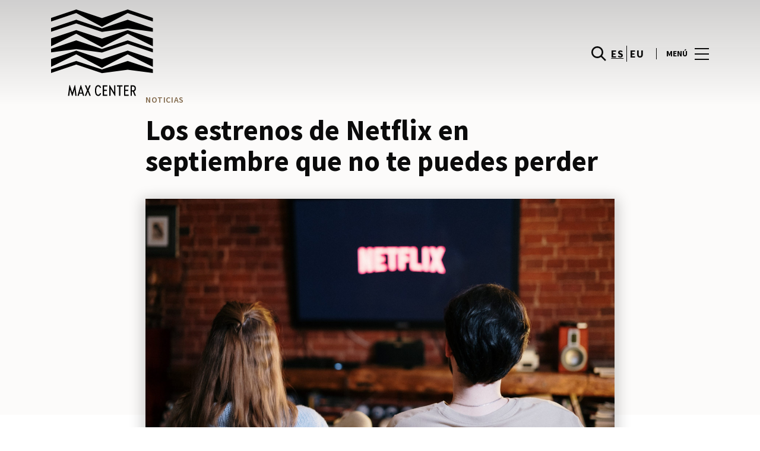

--- FILE ---
content_type: text/html; charset=UTF-8
request_url: https://www.maxcenter.com/lifestyle/blog-moda-noticias/los-estrenos-de-netflix-en-septiembre-que-no-te-puedes-perder/
body_size: 1841
content:
<!DOCTYPE html>
<html lang="en">
<head>
    <meta charset="utf-8">
    <meta name="viewport" content="width=device-width, initial-scale=1">
    <title></title>
    <style>
        body {
            font-family: "Arial";
        }
    </style>
    <script type="text/javascript">
    window.awsWafCookieDomainList = [];
    window.gokuProps = {
"key":"AQIDAHjcYu/GjX+QlghicBgQ/7bFaQZ+m5FKCMDnO+vTbNg96AEO9gbUdnuqRleedIFveoKBAAAAfjB8BgkqhkiG9w0BBwagbzBtAgEAMGgGCSqGSIb3DQEHATAeBglghkgBZQMEAS4wEQQMXCicb+XDQ2DOsA5iAgEQgDtOOjvqzKqZUOOF66YElXu3pyocg5gVC0/BC8tD+g1jRYn/JwfrKMBS9Rb8m+RPFq76YP0B8+1diFDu+g==",
          "iv":"D549qQCupgAABO+B",
          "context":"AiluASQ8afOYa4+FAqUr7xGQIFgwCGDo7W8/zm467fexJwUUDCn39Y62Anz96YXoAkhBVR71KgRuvZiC7tSSjqdv7ap7GwVKq00bqOFWdiCeyHJUuVzR7e7PdW/huICsSzva9qUsUoY5WIFVnM6o9Mp5VDEiOcJOWipULPec9bkL24A8kpdz0RjV9HGzGVZH2zQx2r1g8v2Cj0VzxbsDo9MQKfj6sGi6H2gcGfsfLFZ9OrXOPjydN/qy4UhKoXeXz3pVDDBSzq7GBEa3bW6QmfapvgJFJh1j5osENDdzOd62KNl7440pSyChfmYSPybx6xeWlqO1Ptb1vZWDqWZ1yw4OnZ+msvtSVanRJceX4XeRUSHnijuXoq5TMkFU0w=="
};
    </script>
    <script src="https://23073214e99f.82e16d3f.us-east-2.token.awswaf.com/23073214e99f/578fac5a6db9/e919c41c1779/challenge.js"></script>
</head>
<body>
    <div id="challenge-container"></div>
    <script type="text/javascript">
        AwsWafIntegration.saveReferrer();
        AwsWafIntegration.checkForceRefresh().then((forceRefresh) => {
            if (forceRefresh) {
                AwsWafIntegration.forceRefreshToken().then(() => {
                    window.location.reload(true);
                });
            } else {
                AwsWafIntegration.getToken().then(() => {
                    window.location.reload(true);
                });
            }
        });
    </script>
    <noscript>
        <h1>JavaScript is disabled</h1>
        In order to continue, we need to verify that you're not a robot.
        This requires JavaScript. Enable JavaScript and then reload the page.
    </noscript>
</body>
</html>

--- FILE ---
content_type: text/html; charset=UTF-8
request_url: https://www.maxcenter.com/lifestyle/blog-moda-noticias/los-estrenos-de-netflix-en-septiembre-que-no-te-puedes-perder/
body_size: 16125
content:
<!DOCTYPE html>
<html lang="es-ES">
	<head>
		<meta charset="UTF-8">
		<!-- <meta name="viewport" content="width=device-width, initial-scale=1.0, maximum-scale=1.0, user-scalable=no"> -->
		<meta name="viewport" content="width=device-width, initial-scale=1">

		<meta name='robots' content='index, follow, max-image-preview:large, max-snippet:-1, max-video-preview:-1' />
	<style>img:is([sizes="auto" i], [sizes^="auto," i]) { contain-intrinsic-size: 3000px 1500px }</style>
	
	<!-- This site is optimized with the Yoast SEO plugin v26.2 - https://yoast.com/wordpress/plugins/seo/ -->
	<title>Los estrenos de Netflix en septiembre que no te puedes perder | MaxCenter</title>
	<link rel="canonical" href="https://www.maxcenter.com/lifestyle/blog-moda-noticias/los-estrenos-de-netflix-en-septiembre-que-no-te-puedes-perder/" />
	<meta property="og:locale" content="es_ES" />
	<meta property="og:type" content="article" />
	<meta property="og:title" content="Los estrenos de Netflix en septiembre que no te puedes perder | MaxCenter" />
	<meta property="og:description" content="Los domingos están hechos para disfrutar en Max Ocio y descansar. Ha sido una semana agotadora, en la que muchos..." />
	<meta property="og:url" content="https://www.maxcenter.com/lifestyle/blog-moda-noticias/los-estrenos-de-netflix-en-septiembre-que-no-te-puedes-perder/" />
	<meta property="og:site_name" content="MaxCenter" />
	<meta property="og:image" content="https://www.maxcenter.com/wp-content/uploads/sites/31/2022/09/pexels-cottonbro-4009401-copia-scaled.jpg" />
	<meta property="og:image:width" content="2560" />
	<meta property="og:image:height" content="1707" />
	<meta property="og:image:type" content="image/jpeg" />
	<meta name="twitter:card" content="summary_large_image" />
	<meta name="twitter:label1" content="Est. reading time" />
	<meta name="twitter:data1" content="2 minutos" />
	<script type="application/ld+json" class="yoast-schema-graph">{"@context":"https://schema.org","@graph":[{"@type":"WebPage","@id":"https://www.maxcenter.com/lifestyle/blog-moda-noticias/los-estrenos-de-netflix-en-septiembre-que-no-te-puedes-perder/","url":"https://www.maxcenter.com/lifestyle/blog-moda-noticias/los-estrenos-de-netflix-en-septiembre-que-no-te-puedes-perder/","name":"Los estrenos de Netflix en septiembre que no te puedes perder | MaxCenter","isPartOf":{"@id":"https://www.maxcenter.com/#website"},"primaryImageOfPage":{"@id":"https://www.maxcenter.com/lifestyle/blog-moda-noticias/los-estrenos-de-netflix-en-septiembre-que-no-te-puedes-perder/#primaryimage"},"image":{"@id":"https://www.maxcenter.com/lifestyle/blog-moda-noticias/los-estrenos-de-netflix-en-septiembre-que-no-te-puedes-perder/#primaryimage"},"thumbnailUrl":"https://www.maxcenter.com/wp-content/uploads/sites/31/2022/09/pexels-cottonbro-4009401-copia-scaled.jpg","datePublished":"2022-09-04T15:06:05+00:00","breadcrumb":{"@id":"https://www.maxcenter.com/lifestyle/blog-moda-noticias/los-estrenos-de-netflix-en-septiembre-que-no-te-puedes-perder/#breadcrumb"},"inLanguage":"es","potentialAction":[{"@type":"ReadAction","target":["https://www.maxcenter.com/lifestyle/blog-moda-noticias/los-estrenos-de-netflix-en-septiembre-que-no-te-puedes-perder/"]}]},{"@type":"ImageObject","inLanguage":"es","@id":"https://www.maxcenter.com/lifestyle/blog-moda-noticias/los-estrenos-de-netflix-en-septiembre-que-no-te-puedes-perder/#primaryimage","url":"https://www.maxcenter.com/wp-content/uploads/sites/31/2022/09/pexels-cottonbro-4009401-copia-scaled.jpg","contentUrl":"https://www.maxcenter.com/wp-content/uploads/sites/31/2022/09/pexels-cottonbro-4009401-copia-scaled.jpg","width":2560,"height":1707,"caption":"Netflix"},{"@type":"BreadcrumbList","@id":"https://www.maxcenter.com/lifestyle/blog-moda-noticias/los-estrenos-de-netflix-en-septiembre-que-no-te-puedes-perder/#breadcrumb","itemListElement":[{"@type":"ListItem","position":1,"name":"Home","item":"https://www.maxcenter.com/"},{"@type":"ListItem","position":2,"name":"Calendar Articles","item":"https://www.maxcenter.com/lifestyle/blog-moda-noticias/"},{"@type":"ListItem","position":3,"name":"Los estrenos de Netflix en septiembre que no te puedes perder"}]},{"@type":"WebSite","@id":"https://www.maxcenter.com/#website","url":"https://www.maxcenter.com/","name":"MaxCenter","description":"","potentialAction":[{"@type":"SearchAction","target":{"@type":"EntryPoint","urlTemplate":"https://www.maxcenter.com/?s={search_term_string}"},"query-input":{"@type":"PropertyValueSpecification","valueRequired":true,"valueName":"search_term_string"}}],"inLanguage":"es"}]}</script>
	<!-- / Yoast SEO plugin. -->


<link rel='dns-prefetch' href='//www.google.com' />
<link rel='dns-prefetch' href='//cdnjs.cloudflare.com' />
<link rel="alternate" type="application/rss+xml" title="MaxCenter &raquo; Feed" href="https://www.maxcenter.com/feed/" />
<link rel="alternate" type="application/rss+xml" title="MaxCenter &raquo; Feed de los comentarios" href="https://www.maxcenter.com/comments/feed/" />
<link rel='stylesheet' id='sbi_styles-css' href='https://www.maxcenter.com/wp-content/plugins/instagram-feed-pro/css/sbi-styles.min.css?ver=6.4' type='text/css' media='all' />
<link rel='stylesheet' id='wp-block-library-css' href='https://www.maxcenter.com/wp-includes/css/dist/block-library/style.min.css?ver=6.8.3' type='text/css' media='all' />
<style id='classic-theme-styles-inline-css' type='text/css'>
/*! This file is auto-generated */
.wp-block-button__link{color:#fff;background-color:#32373c;border-radius:9999px;box-shadow:none;text-decoration:none;padding:calc(.667em + 2px) calc(1.333em + 2px);font-size:1.125em}.wp-block-file__button{background:#32373c;color:#fff;text-decoration:none}
</style>
<style id='global-styles-inline-css' type='text/css'>
:root{--wp--preset--aspect-ratio--square: 1;--wp--preset--aspect-ratio--4-3: 4/3;--wp--preset--aspect-ratio--3-4: 3/4;--wp--preset--aspect-ratio--3-2: 3/2;--wp--preset--aspect-ratio--2-3: 2/3;--wp--preset--aspect-ratio--16-9: 16/9;--wp--preset--aspect-ratio--9-16: 9/16;--wp--preset--color--black: #000000;--wp--preset--color--cyan-bluish-gray: #abb8c3;--wp--preset--color--white: #ffffff;--wp--preset--color--pale-pink: #f78da7;--wp--preset--color--vivid-red: #cf2e2e;--wp--preset--color--luminous-vivid-orange: #ff6900;--wp--preset--color--luminous-vivid-amber: #fcb900;--wp--preset--color--light-green-cyan: #7bdcb5;--wp--preset--color--vivid-green-cyan: #00d084;--wp--preset--color--pale-cyan-blue: #8ed1fc;--wp--preset--color--vivid-cyan-blue: #0693e3;--wp--preset--color--vivid-purple: #9b51e0;--wp--preset--gradient--vivid-cyan-blue-to-vivid-purple: linear-gradient(135deg,rgba(6,147,227,1) 0%,rgb(155,81,224) 100%);--wp--preset--gradient--light-green-cyan-to-vivid-green-cyan: linear-gradient(135deg,rgb(122,220,180) 0%,rgb(0,208,130) 100%);--wp--preset--gradient--luminous-vivid-amber-to-luminous-vivid-orange: linear-gradient(135deg,rgba(252,185,0,1) 0%,rgba(255,105,0,1) 100%);--wp--preset--gradient--luminous-vivid-orange-to-vivid-red: linear-gradient(135deg,rgba(255,105,0,1) 0%,rgb(207,46,46) 100%);--wp--preset--gradient--very-light-gray-to-cyan-bluish-gray: linear-gradient(135deg,rgb(238,238,238) 0%,rgb(169,184,195) 100%);--wp--preset--gradient--cool-to-warm-spectrum: linear-gradient(135deg,rgb(74,234,220) 0%,rgb(151,120,209) 20%,rgb(207,42,186) 40%,rgb(238,44,130) 60%,rgb(251,105,98) 80%,rgb(254,248,76) 100%);--wp--preset--gradient--blush-light-purple: linear-gradient(135deg,rgb(255,206,236) 0%,rgb(152,150,240) 100%);--wp--preset--gradient--blush-bordeaux: linear-gradient(135deg,rgb(254,205,165) 0%,rgb(254,45,45) 50%,rgb(107,0,62) 100%);--wp--preset--gradient--luminous-dusk: linear-gradient(135deg,rgb(255,203,112) 0%,rgb(199,81,192) 50%,rgb(65,88,208) 100%);--wp--preset--gradient--pale-ocean: linear-gradient(135deg,rgb(255,245,203) 0%,rgb(182,227,212) 50%,rgb(51,167,181) 100%);--wp--preset--gradient--electric-grass: linear-gradient(135deg,rgb(202,248,128) 0%,rgb(113,206,126) 100%);--wp--preset--gradient--midnight: linear-gradient(135deg,rgb(2,3,129) 0%,rgb(40,116,252) 100%);--wp--preset--font-size--small: 13px;--wp--preset--font-size--medium: 20px;--wp--preset--font-size--large: 36px;--wp--preset--font-size--x-large: 42px;--wp--preset--spacing--20: 0.44rem;--wp--preset--spacing--30: 0.67rem;--wp--preset--spacing--40: 1rem;--wp--preset--spacing--50: 1.5rem;--wp--preset--spacing--60: 2.25rem;--wp--preset--spacing--70: 3.38rem;--wp--preset--spacing--80: 5.06rem;--wp--preset--shadow--natural: 6px 6px 9px rgba(0, 0, 0, 0.2);--wp--preset--shadow--deep: 12px 12px 50px rgba(0, 0, 0, 0.4);--wp--preset--shadow--sharp: 6px 6px 0px rgba(0, 0, 0, 0.2);--wp--preset--shadow--outlined: 6px 6px 0px -3px rgba(255, 255, 255, 1), 6px 6px rgba(0, 0, 0, 1);--wp--preset--shadow--crisp: 6px 6px 0px rgba(0, 0, 0, 1);}:where(.is-layout-flex){gap: 0.5em;}:where(.is-layout-grid){gap: 0.5em;}body .is-layout-flex{display: flex;}.is-layout-flex{flex-wrap: wrap;align-items: center;}.is-layout-flex > :is(*, div){margin: 0;}body .is-layout-grid{display: grid;}.is-layout-grid > :is(*, div){margin: 0;}:where(.wp-block-columns.is-layout-flex){gap: 2em;}:where(.wp-block-columns.is-layout-grid){gap: 2em;}:where(.wp-block-post-template.is-layout-flex){gap: 1.25em;}:where(.wp-block-post-template.is-layout-grid){gap: 1.25em;}.has-black-color{color: var(--wp--preset--color--black) !important;}.has-cyan-bluish-gray-color{color: var(--wp--preset--color--cyan-bluish-gray) !important;}.has-white-color{color: var(--wp--preset--color--white) !important;}.has-pale-pink-color{color: var(--wp--preset--color--pale-pink) !important;}.has-vivid-red-color{color: var(--wp--preset--color--vivid-red) !important;}.has-luminous-vivid-orange-color{color: var(--wp--preset--color--luminous-vivid-orange) !important;}.has-luminous-vivid-amber-color{color: var(--wp--preset--color--luminous-vivid-amber) !important;}.has-light-green-cyan-color{color: var(--wp--preset--color--light-green-cyan) !important;}.has-vivid-green-cyan-color{color: var(--wp--preset--color--vivid-green-cyan) !important;}.has-pale-cyan-blue-color{color: var(--wp--preset--color--pale-cyan-blue) !important;}.has-vivid-cyan-blue-color{color: var(--wp--preset--color--vivid-cyan-blue) !important;}.has-vivid-purple-color{color: var(--wp--preset--color--vivid-purple) !important;}.has-black-background-color{background-color: var(--wp--preset--color--black) !important;}.has-cyan-bluish-gray-background-color{background-color: var(--wp--preset--color--cyan-bluish-gray) !important;}.has-white-background-color{background-color: var(--wp--preset--color--white) !important;}.has-pale-pink-background-color{background-color: var(--wp--preset--color--pale-pink) !important;}.has-vivid-red-background-color{background-color: var(--wp--preset--color--vivid-red) !important;}.has-luminous-vivid-orange-background-color{background-color: var(--wp--preset--color--luminous-vivid-orange) !important;}.has-luminous-vivid-amber-background-color{background-color: var(--wp--preset--color--luminous-vivid-amber) !important;}.has-light-green-cyan-background-color{background-color: var(--wp--preset--color--light-green-cyan) !important;}.has-vivid-green-cyan-background-color{background-color: var(--wp--preset--color--vivid-green-cyan) !important;}.has-pale-cyan-blue-background-color{background-color: var(--wp--preset--color--pale-cyan-blue) !important;}.has-vivid-cyan-blue-background-color{background-color: var(--wp--preset--color--vivid-cyan-blue) !important;}.has-vivid-purple-background-color{background-color: var(--wp--preset--color--vivid-purple) !important;}.has-black-border-color{border-color: var(--wp--preset--color--black) !important;}.has-cyan-bluish-gray-border-color{border-color: var(--wp--preset--color--cyan-bluish-gray) !important;}.has-white-border-color{border-color: var(--wp--preset--color--white) !important;}.has-pale-pink-border-color{border-color: var(--wp--preset--color--pale-pink) !important;}.has-vivid-red-border-color{border-color: var(--wp--preset--color--vivid-red) !important;}.has-luminous-vivid-orange-border-color{border-color: var(--wp--preset--color--luminous-vivid-orange) !important;}.has-luminous-vivid-amber-border-color{border-color: var(--wp--preset--color--luminous-vivid-amber) !important;}.has-light-green-cyan-border-color{border-color: var(--wp--preset--color--light-green-cyan) !important;}.has-vivid-green-cyan-border-color{border-color: var(--wp--preset--color--vivid-green-cyan) !important;}.has-pale-cyan-blue-border-color{border-color: var(--wp--preset--color--pale-cyan-blue) !important;}.has-vivid-cyan-blue-border-color{border-color: var(--wp--preset--color--vivid-cyan-blue) !important;}.has-vivid-purple-border-color{border-color: var(--wp--preset--color--vivid-purple) !important;}.has-vivid-cyan-blue-to-vivid-purple-gradient-background{background: var(--wp--preset--gradient--vivid-cyan-blue-to-vivid-purple) !important;}.has-light-green-cyan-to-vivid-green-cyan-gradient-background{background: var(--wp--preset--gradient--light-green-cyan-to-vivid-green-cyan) !important;}.has-luminous-vivid-amber-to-luminous-vivid-orange-gradient-background{background: var(--wp--preset--gradient--luminous-vivid-amber-to-luminous-vivid-orange) !important;}.has-luminous-vivid-orange-to-vivid-red-gradient-background{background: var(--wp--preset--gradient--luminous-vivid-orange-to-vivid-red) !important;}.has-very-light-gray-to-cyan-bluish-gray-gradient-background{background: var(--wp--preset--gradient--very-light-gray-to-cyan-bluish-gray) !important;}.has-cool-to-warm-spectrum-gradient-background{background: var(--wp--preset--gradient--cool-to-warm-spectrum) !important;}.has-blush-light-purple-gradient-background{background: var(--wp--preset--gradient--blush-light-purple) !important;}.has-blush-bordeaux-gradient-background{background: var(--wp--preset--gradient--blush-bordeaux) !important;}.has-luminous-dusk-gradient-background{background: var(--wp--preset--gradient--luminous-dusk) !important;}.has-pale-ocean-gradient-background{background: var(--wp--preset--gradient--pale-ocean) !important;}.has-electric-grass-gradient-background{background: var(--wp--preset--gradient--electric-grass) !important;}.has-midnight-gradient-background{background: var(--wp--preset--gradient--midnight) !important;}.has-small-font-size{font-size: var(--wp--preset--font-size--small) !important;}.has-medium-font-size{font-size: var(--wp--preset--font-size--medium) !important;}.has-large-font-size{font-size: var(--wp--preset--font-size--large) !important;}.has-x-large-font-size{font-size: var(--wp--preset--font-size--x-large) !important;}
:where(.wp-block-post-template.is-layout-flex){gap: 1.25em;}:where(.wp-block-post-template.is-layout-grid){gap: 1.25em;}
:where(.wp-block-columns.is-layout-flex){gap: 2em;}:where(.wp-block-columns.is-layout-grid){gap: 2em;}
:root :where(.wp-block-pullquote){font-size: 1.5em;line-height: 1.6;}
</style>
<link rel='stylesheet' id='sierra-products-css' href='https://www.maxcenter.com/wp-content/plugins/sierra-products/public/css/products-public.css?ver=2.4.0' type='text/css' media='all' />
<link rel='stylesheet' id='sonae-styles-css' href='https://www.maxcenter.com/wp-content/themes/sonae-sierra/dist/css/main-1f4ed662b6.min.css' type='text/css' media='' />
<link rel='stylesheet' id='video-conferencing-with-zoom-api-css' href='https://www.maxcenter.com/wp-content/plugins/video-conferencing-with-zoom-api/assets/public/css/style.min.css?ver=4.6.5' type='text/css' media='all' />
<script type="text/javascript">var SierraAPI = {"root":"https:\/\/www.maxcenter.com\/wp-json","nonce":"3fec54750b","language":"es"};</script><script type="text/javascript" src="https://www.maxcenter.com/wp-includes/js/jquery/jquery.min.js?ver=3.7.1" id="jquery-core-js"></script>
<script type="text/javascript" src="https://www.maxcenter.com/wp-includes/js/jquery/jquery-migrate.min.js?ver=3.4.1" id="jquery-migrate-js"></script>
<link rel="https://api.w.org/" href="https://www.maxcenter.com/wp-json/" /><link rel="alternate" title="JSON" type="application/json" href="https://www.maxcenter.com/wp-json/wp/v2/sc_article/84155" /><link rel="EditURI" type="application/rsd+xml" title="RSD" href="https://www.maxcenter.com/xmlrpc.php?rsd" />
<meta name="generator" content="WordPress 6.8.3" />
<link rel='shortlink' href='https://www.maxcenter.com/?p=84155' />
<link rel="alternate" title="oEmbed (JSON)" type="application/json+oembed" href="https://www.maxcenter.com/wp-json/oembed/1.0/embed?url=https%3A%2F%2Fwww.maxcenter.com%2Flifestyle%2Fblog-moda-noticias%2Flos-estrenos-de-netflix-en-septiembre-que-no-te-puedes-perder%2F" />
<link rel="alternate" title="oEmbed (XML)" type="text/xml+oembed" href="https://www.maxcenter.com/wp-json/oembed/1.0/embed?url=https%3A%2F%2Fwww.maxcenter.com%2Flifestyle%2Fblog-moda-noticias%2Flos-estrenos-de-netflix-en-septiembre-que-no-te-puedes-perder%2F&#038;format=xml" />

<!--BEGIN: TRACKING CODE MANAGER (v2.5.0) BY INTELLYWP.COM IN HEAD//-->
<!-- Matomo -->
<script type="text/javascript">
  var _paq = window._paq = window._paq || [];
  /* tracker methods like "setCustomDimension" should be called before "trackPageView" */
  // Call disableCookies before calling trackPageView 
  _paq.push(['disableCookies']);
  _paq.push(['trackPageView']);
  _paq.push(['enableLinkTracking']);
  (function() {
    var u="https://www.maxcenter.com/matomo/";
    _paq.push(['setTrackerUrl', u+'matomo.php']);
    _paq.push(['setSiteId', '27']);
    /* Sierra Piwik */
    var secondaryTrackerUrl = 'https://s.sonaesierra.info/piwik.php';
    var secondaryWebsiteId = 31;
    _paq.push(['addTracker', secondaryTrackerUrl, secondaryWebsiteId]);
    /* END Sierra Piwik */
    var d=document, g=d.createElement('script'), s=d.getElementsByTagName('script')[0];
    g.type='text/javascript'; g.async=true; g.src='//www.maxcenter.com/matomo/matomo.js'; s.parentNode.insertBefore(g,s);
  })();
</script>
<!-- End Matomo Code -->
<!-- Google Consent Mode -->
<script>
    window.dataLayer = window.dataLayer || [];
    function gtag() {
        dataLayer.push(arguments);
    }
    gtag("consent", "default", {
        ad_storage: "denied",
        analytics_storage: "denied",
        functionality_storage: "denied",
        personalization_storage: "denied",
        security_storage: "granted",
        wait_for_update: 500,
    });
    gtag("set", "ads_data_redaction", true);
</script>
<!-- End Google Consent Mode -->

<!-- Google Tag Manager -->
<script>(function(w,d,s,l,i){w[l]=w[l]||[];w[l].push({'gtm.start':
new Date().getTime(),event:'gtm.js'});var f=d.getElementsByTagName(s)[0],
j=d.createElement(s),dl=l!='dataLayer'?'&l='+l:'';j.async=true;j.src=
'https://www.googletagmanager.com/gtm.js?id='+i+dl;f.parentNode.insertBefore(j,f);
})(window,document,'script','dataLayer','GTM-5FMKTDP');</script>
<!-- End Google Tag Manager -->
<!--END: https://wordpress.org/plugins/tracking-code-manager IN HEAD//--><style>
					:root {
						--shopping-color: #836a4c;
						--shopping-logo: url("https://www.maxcenter.com/wp-content/uploads/sites/31/2023/09/max-center.svg");
						--shopping-logo-dark: url("https://www.maxcenter.com/wp-content/uploads/sites/31/2023/09/max-center.svg");
						--shopping-logo-filter: invert(1);
						
					}
				</style><script id="Cookiebot" src="https://consent.cookiebot.com/uc.js" data-cbid="59ca6869-497a-474a-b351-25478a3187d0" data-blockingmode="auto" type="text/javascript"></script>      <meta name="onesignal" content="wordpress-plugin"/>
            <script>

      window.OneSignalDeferred = window.OneSignalDeferred || [];

      OneSignalDeferred.push(function(OneSignal) {
        var oneSignal_options = {};
        window._oneSignalInitOptions = oneSignal_options;

        oneSignal_options['serviceWorkerParam'] = { scope: '/' };
oneSignal_options['serviceWorkerPath'] = 'OneSignalSDKWorker.js.php';

        OneSignal.Notifications.setDefaultUrl("https://www.maxcenter.com");

        oneSignal_options['wordpress'] = true;
oneSignal_options['appId'] = 'a847bdf3-c569-4191-b2c9-a679517908e1';
oneSignal_options['allowLocalhostAsSecureOrigin'] = true;
oneSignal_options['welcomeNotification'] = { };
oneSignal_options['welcomeNotification']['title'] = "Max Center";
oneSignal_options['welcomeNotification']['message'] = "¡Bienvenido! Permanezca atento, compartiremos todas las noticias de Max Center.";
oneSignal_options['path'] = "https://www.maxcenter.com/wp-content/plugins/onesignal-free-web-push-notifications/sdk_files/";
oneSignal_options['safari_web_id'] = "web.onesignal.auto.18f55e14-9585-4855-a0ee-ea6515e10e22";
oneSignal_options['promptOptions'] = { };
oneSignal_options['promptOptions']['actionMessage'] = "Le gustaría recibir todas las noticias sobre el Max Center?";
oneSignal_options['promptOptions']['acceptButtonText'] = "Si, acepto";
oneSignal_options['promptOptions']['cancelButtonText'] = "No, gracias";
              OneSignal.init(window._oneSignalInitOptions);
              OneSignal.Slidedown.promptPush()      });

      function documentInitOneSignal() {
        var oneSignal_elements = document.getElementsByClassName("OneSignal-prompt");

        var oneSignalLinkClickHandler = function(event) { OneSignal.Notifications.requestPermission(); event.preventDefault(); };        for(var i = 0; i < oneSignal_elements.length; i++)
          oneSignal_elements[i].addEventListener('click', oneSignalLinkClickHandler, false);
      }

      if (document.readyState === 'complete') {
           documentInitOneSignal();
      }
      else {
           window.addEventListener("load", function(event){
               documentInitOneSignal();
          });
      }
    </script>
<link rel="icon" href="https://www.maxcenter.com/wp-content/uploads/sites/31/2021/12/mc-logo2021-nuevo-95x95.png" sizes="32x32" />
<link rel="icon" href="https://www.maxcenter.com/wp-content/uploads/sites/31/2021/12/mc-logo2021-nuevo-300x300.png" sizes="192x192" />
<link rel="apple-touch-icon" href="https://www.maxcenter.com/wp-content/uploads/sites/31/2021/12/mc-logo2021-nuevo-300x300.png" />
<meta name="msapplication-TileImage" content="https://www.maxcenter.com/wp-content/uploads/sites/31/2021/12/mc-logo2021-nuevo-300x300.png" />
	</head>

	<body class="wp-singular sc_article-template-default single single-sc_article postid-84155 wp-theme-sonae-sierra shopping-logo-xl cookiebot-loading theme">
		
		<div class="cookie-bot-layer js-cookie-bot-layer"></div>		
<header class="header-wrapper">
		<div class="qr-notification d-none" id="js-qr-notification" >
	<div class="container">
		<div class="qr-notification__content">
			<a href="#" class="qr-notification__item" id="js-qr-cookie-link">
				<i class="icon icon--g-location-white"></i>
				<span id="js-qr-cookie-message"></span>
			</a>
			<button type="button" class="qr-notification__item" id="js-qr-cookie-remove">
				<i class="icon icon--g-close icon--invert"></i>
			</button>
		</div>
	</div>
</div>

	<div id="js-header" class="header" >
		<div class="header__nav container">
			<a href="https://www.maxcenter.com/" class="header__logo" aria-label="logo"></a>

			<div class="header__menu">
				<div class="header__items" id="js-menu-items">
					<div class="header__item js-modal-open d-none d-md-flex" data-modal="#modal-search">
						<i class="icon icon--g-search"></i>
					</div>

					<!-- <a href="#" class="header__item">
						<i class="icon icon--g-cart"></i>
					</a> -->

					
					<div class="header__item d-none d-md-flex" data-js="aside" data-target="#bookings-aside" style="display: none!important;">
						<i class="icon icon--g-book"></i>
						<div class="states states--error d-none" data-booking="quantity"></div>
											</div>

												<div class="header__item">
								<a class="lang active" href="https://www.maxcenter.com/lifestyle/blog-moda-noticias/los-estrenos-de-netflix-en-septiembre-que-no-te-puedes-perder/">es</a><a class="lang" href="https://www.maxcenter.com/eu/">eu</a>							</div>
											</div>

				<button class="header__btn d-none d-md-flex" id="js-menu-btn" type="button">
					<div class="header__title">Menú</div>
					<div class="header__toggle">
						<span></span>
						<span></span>
						<span></span>
					</div>
				</button>
			</div>
		</div>

		
<div class="aside" id="js-aside">
	<a href="https://www.maxcenter.com/" class="aside__logo" aria-label="Logo"></a>
	<div class="aside__page">Los estrenos de Netflix en septiembre que no te puedes perder</div>

	<div class="aside__container" id="js-aside-container">
		<nav id="js-menu-aside" class="menu-aside"><ul id="menu-primary-navigation-es" class="menu"><li id="menu-item-70757" class="menu-item menu-item-type-custom menu-item-object-custom menu-item-has-children menu-item-70757"><a href="https://www.maxcenter.com/visitar/">Visitar<span class="expand"></span></a>
<ul class="sub-menu">
	<li id="menu-item-85252" class="menu-item menu-item-type-custom menu-item-object-custom menu-item-85252"><a href="https://www.maxcenter.com/mapa/#/">Mapa</a></li>
	<li id="menu-item-85253" class="menu-item menu-item-type-custom menu-item-object-custom menu-item-85253"><a href="https://www.maxcenter.com/horario/">Horario</a></li>
	<li id="menu-item-85251" class="menu-item menu-item-type-custom menu-item-object-custom menu-item-85251"><a href="https://www.maxcenter.com/contactos/">Contactos</a></li>
	<li id="menu-item-85254" class="menu-item menu-item-type-custom menu-item-object-custom menu-item-85254"><a href="https://www.maxcenter.com/servicios/">Servicios</a></li>
	<li id="menu-item-88211" class="menu-item menu-item-type-custom menu-item-object-custom menu-item-88211"><a href="https://www.maxcenter.com/visita-virtual/">Visita Virtual 360º</a></li>
</ul>
</li>
<li id="menu-item-32" class="menu-item menu-item-type-custom menu-item-object-custom menu-item-32"><a href="/store/">Tiendas</a></li>
<li id="menu-item-70759" class="menu-item menu-item-type-custom menu-item-object-custom menu-item-70759"><a href="https://www.maxcenter.com/restaurantes/">Restaurantes</a></li>
<li id="menu-item-85250" class="menu-item menu-item-type-custom menu-item-object-custom menu-item-85250"><a href="https://www.maxcenter.com/lifestyle/events/">Agenda Cultural</a></li>
<li id="menu-item-85249" class="menu-item menu-item-type-custom menu-item-object-custom menu-item-has-children menu-item-85249"><a>Inspiración<span class="expand"></span></a>
<ul class="sub-menu">
	<li id="menu-item-14272" class="menu-item menu-item-type-custom menu-item-object-custom menu-item-14272"><a href="/lifestyle/articles/">Blog</a></li>
	<li id="menu-item-22162" class="menu-item menu-item-type-custom menu-item-object-custom menu-item-22162"><a href="/fashion/articles/">Moda</a></li>
</ul>
</li>
<li id="menu-item-87778" class="menu-item menu-item-type-custom menu-item-object-custom menu-item-has-children menu-item-87778"><a>Sostenibilidad<span class="expand"></span></a>
<ul class="sub-menu">
	<li id="menu-item-90284" class="menu-item menu-item-type-custom menu-item-object-custom menu-item-90284"><a href="https://www.maxcenter.com/sostenibilidad/">Nuestra Misión</a></li>
	<li id="menu-item-90285" class="menu-item menu-item-type-custom menu-item-object-custom menu-item-90285"><a href="https://www.maxcenter.com/planeta/">Cuidamos el Planeta</a></li>
	<li id="menu-item-90286" class="menu-item menu-item-type-custom menu-item-object-custom menu-item-90286"><a href="https://www.maxcenter.com/personas/">Desarrollo de las Personas</a></li>
</ul>
</li>
<li id="menu-item-90701" class="menu-item menu-item-type-post_type menu-item-object-page menu-item-90701"><a href="https://www.maxcenter.com/navidad-2025-en-max-center/">Navidad</a></li>
</ul></nav>	</div>

			<div class="aside__item" id="js-aside-social">
			<div class="aside__title">
				Redes Sociales			</div>

			<ul id="menu-social-menu" class="menu-social"><li id="menu-item-33" class="facebook menu-item menu-item-type-custom menu-item-object-custom menu-item-33"><a target="_blank" href="https://www.facebook.com/centromaxcenter">Facebook<span class="icon icon--facebook"></span></a></li>
<li id="menu-item-34" class="twitter menu-item menu-item-type-custom menu-item-object-custom menu-item-34"><a target="_blank" href="https://twitter.com/centroMaxCenter">Twitter<span class="icon icon--twitter-x"></span></a></li>
<li id="menu-item-35" class="instagram menu-item menu-item-type-custom menu-item-object-custom menu-item-35"><a target="_blank" href="https://www.instagram.com/centromaxcenter/">Instagram<span class="icon icon--instagram"></span></a></li>
</ul>		</div>
	
	<div class="aside__footer">
					<ul class="menu-lang">
				<li class="menu-lang__item active">
							<a href="https://www.maxcenter.com/lifestyle/blog-moda-noticias/los-estrenos-de-netflix-en-septiembre-que-no-te-puedes-perder/">es</a>
						</li><li class="menu-lang__item">
							<a href="https://www.maxcenter.com/eu/">eu</a>
						</li>			</ul>
			
		<!-- <a href="#" class="link">
			Iniciar sesión y registrarse		</a> -->

		<button class="aside__close" id="js-menu-close" type="button" aria-label="Close">
			<i class="icon icon--g-close"></i>
		</button>
	</div>

</div>

<div class="menu-overlay d-none" id="js-menu-overlay"></div>

		<div id="bookings-aside" class="aside aside--bookings" data-token="3a80ddf8f1">
	<button class="aside__close" data-aside="close" type="button" aria-label="Close">
		<i class="icon icon--g-close"></i>
	</button>

	<div class="aside__container">
		<div class="entry-label">Servicios</div>
		<div class="entry-title">Os seus serviços ativos</div>
		<div class="entry-excerpt">At velit ipsum lacus nullam quai. Nisi sagttis hatogue ramcs Vitac kto in ausue nalla ristes.</div>
		<div class="d-flex flex-column gap-3" data-bookings="list"></div>
	</div>

	<div class="aside__footer">
					<a href="https://www.maxcenter.com/account/services/" class="link d-none" data-bookings="view-bookings">Ver Todos os serviços</a>
							<a href="https://www.maxcenter.com/servicios/" class="link d-none" data-bookings="view-services">Ver Todos os serviços</a>
			</div>
</div>
<div class="menu-overlay d-none" data-target="#bookings-aside"></div>

			</div>
</header>

		<main class="main" role="main">

		<article class="entry">
			<div class="container">
				<div class="content-container">
					<div class="entry-header ">
			<div class="entry-label d-flex align-items-center gap-2">
			noticias		</div>
	
	<h1 class="entry-title">
		Los estrenos de Netflix en septiembre que no te puedes perder	</h1>

	</div>

									</div>
			</div>

			
			<div class="entry-bg">
				<div class="container">
					<div class="content-container">
					<div class="entry-featured">
	<div class="entry-thumb">
			<img src="https://www.maxcenter.com/wp-content/uploads/sites/31/2022/09/pexels-cottonbro-4009401-copia-scaled.jpg" alt="">
		</div></div>
					</div>
				</div>
			</div>

			<div class="container">
				<div class="content-container">
											<div class="entry-content">
							<p>Los domingos están hechos para disfrutar en Max Ocio y descansar. Ha sido una semana agotadora, en la que muchos han vuelto al trabajo tras sus merecidas vacaciones de verano. Un regreso a la oficina que nos tiene agotados. ¡Normal! <strong>Después de haber disfrutado de una deliciosa comida en Max Center</strong> con la familia y amigos, es hora de pegarnos un poquito frente a la pantalla del ordenador o televisor para disfrutar de los últimos estrenos de <a href="https://www.netflix.com/es/">Netflix</a>. ¿Estas preparado para descubrirlos? ¡Ahí van!</p>
<h2 style="text-align: center;"><strong>&#8216;Tú no eres especial&#8217;</strong></h2>
<p id="paragraph_9" data-mrf-recirculation="links-parrafos">Amaia (Dèlia Brufau) es una adolescente que, de la noche a la mañana, tiene que decir adiós a su vida en Barcelona para ir al pueblo de su madre, donde nunca ocurre nada… hasta que descubre el pasado de su abuela, con fama de ser la única bruja que ha existido en el pueblo.</p>
<figure id="attachment_84157" aria-describedby="caption-attachment-84157" style="width: 445px" class="wp-caption aligncenter"><a href="https://www.maxcenter.com/wp-content/uploads/sites/31/2022/09/pexels-cottonbro-5082566-scaled.jpg"><img fetchpriority="high" decoding="async" class="wp-image-84157" src="https://www.maxcenter.com/wp-content/uploads/sites/31/2022/09/pexels-cottonbro-5082566-300x200.jpg" alt="" width="445" height="296" srcset="https://www.maxcenter.com/wp-content/uploads/sites/31/2022/09/pexels-cottonbro-5082566-300x200.jpg 300w, https://www.maxcenter.com/wp-content/uploads/sites/31/2022/09/pexels-cottonbro-5082566-1024x683.jpg 1024w, https://www.maxcenter.com/wp-content/uploads/sites/31/2022/09/pexels-cottonbro-5082566-768x512.jpg 768w, https://www.maxcenter.com/wp-content/uploads/sites/31/2022/09/pexels-cottonbro-5082566-1536x1024.jpg 1536w, https://www.maxcenter.com/wp-content/uploads/sites/31/2022/09/pexels-cottonbro-5082566-2048x1365.jpg 2048w, https://www.maxcenter.com/wp-content/uploads/sites/31/2022/09/pexels-cottonbro-5082566-162x108.jpg 162w, https://www.maxcenter.com/wp-content/uploads/sites/31/2022/09/pexels-cottonbro-5082566-360x240.jpg 360w, https://www.maxcenter.com/wp-content/uploads/sites/31/2022/09/pexels-cottonbro-5082566-420x280.jpg 420w, https://www.maxcenter.com/wp-content/uploads/sites/31/2022/09/pexels-cottonbro-5082566-200x133.jpg 200w, https://www.maxcenter.com/wp-content/uploads/sites/31/2022/09/pexels-cottonbro-5082566-730x487.jpg 730w" sizes="(max-width: 445px) 100vw, 445px" /></a><figcaption id="caption-attachment-84157" class="wp-caption-text">Netflix</figcaption></figure>
<h2 style="text-align: center;" data-mrf-recirculation="links-parrafos"><strong>&#8216;Las de la última fila&#8217;</strong></h2>
<p id="paragraph_16" data-gtm-vis-first-on-screen-1664348_109="30225" data-gtm-vis-has-fired-1664348_109="1" data-gtm-vis-recent-on-screen-1664348_109="30225" data-gtm-vis-total-visible-time-1664348_109="100" data-mrf-recirculation="links-parrafos">La primera serie de Daniel Sánchez Arévalo sigue a cinco treintañeras que son amigas íntimas desde el colegio y que cada año se van una semana juntas de escapada. Pero este año ha surgido algo que las obligará a inventar nuevas reglas para su juego: a una de ellas le han diagnosticado cáncer.</p>
<h2 class="post-title" style="text-align: center;">&#8216;Los rompecorazones&#8217;</h2>
<p data-gtm-vis-first-on-screen-1664348_109="30225" data-gtm-vis-has-fired-1664348_109="1" data-gtm-vis-recent-on-screen-1664348_109="30225" data-gtm-vis-total-visible-time-1664348_109="100" data-mrf-recirculation="links-parrafos">Un descubrimiento convierte a Amerie en una paria instantánea en el instituto Hartley, a la vez que provoca una misteriosa y muy pública ruptura con su compañero Harper. Con sus nuevos amigos, los forasteros Quinni y Darren, Amerie debe reparar su reputación mientras navega por el amor, el sexo y el desamor. La reimaginación de la serie adolescente homónima de los 90 está creada por Hannah Carroll Chapman, Ben Gannon y Michael Jenkins. Protagonizan Ayesha Madon, James Majoos, Chloe Hayden, Asher Yasbincek, Thomas Weatherall, Will McDonald, Josh Heuston y Gemma Chua-Tran, entre muchos otros.</p>
<figure id="attachment_84158" aria-describedby="caption-attachment-84158" style="width: 395px" class="wp-caption aligncenter"><a href="https://www.maxcenter.com/wp-content/uploads/sites/31/2022/09/pexels-pixabay-265685-copia-scaled.jpg"><img decoding="async" class="wp-image-84158" src="https://www.maxcenter.com/wp-content/uploads/sites/31/2022/09/pexels-pixabay-265685-copia-300x199.jpg" alt="" width="395" height="262" srcset="https://www.maxcenter.com/wp-content/uploads/sites/31/2022/09/pexels-pixabay-265685-copia-300x199.jpg 300w, https://www.maxcenter.com/wp-content/uploads/sites/31/2022/09/pexels-pixabay-265685-copia-1024x680.jpg 1024w, https://www.maxcenter.com/wp-content/uploads/sites/31/2022/09/pexels-pixabay-265685-copia-768x510.jpg 768w, https://www.maxcenter.com/wp-content/uploads/sites/31/2022/09/pexels-pixabay-265685-copia-1536x1020.jpg 1536w, https://www.maxcenter.com/wp-content/uploads/sites/31/2022/09/pexels-pixabay-265685-copia-2048x1360.jpg 2048w, https://www.maxcenter.com/wp-content/uploads/sites/31/2022/09/pexels-pixabay-265685-copia-162x108.jpg 162w, https://www.maxcenter.com/wp-content/uploads/sites/31/2022/09/pexels-pixabay-265685-copia-360x239.jpg 360w, https://www.maxcenter.com/wp-content/uploads/sites/31/2022/09/pexels-pixabay-265685-copia-420x279.jpg 420w, https://www.maxcenter.com/wp-content/uploads/sites/31/2022/09/pexels-pixabay-265685-copia-200x133.jpg 200w, https://www.maxcenter.com/wp-content/uploads/sites/31/2022/09/pexels-pixabay-265685-copia-730x485.jpg 730w" sizes="(max-width: 395px) 100vw, 395px" /></a><figcaption id="caption-attachment-84158" class="wp-caption-text">Netflix</figcaption></figure>
<h2 style="text-align: center;" data-gtm-vis-first-on-screen-1664348_109="30225" data-gtm-vis-has-fired-1664348_109="1" data-gtm-vis-recent-on-screen-1664348_109="30225" data-gtm-vis-total-visible-time-1664348_109="100" data-mrf-recirculation="links-parrafos"><strong>&#8216;Cobra Kai&#8217;</strong></h2>
<p data-gtm-vis-first-on-screen-1664348_109="30225" data-gtm-vis-has-fired-1664348_109="1" data-gtm-vis-recent-on-screen-1664348_109="30225" data-gtm-vis-total-visible-time-1664348_109="100" data-mrf-recirculation="links-parrafos">Tras los sorprendentes resultados del Campeonato de Kárate de All Valley, la quinta temporada empieza con Terry Silver empeñado en expandir el emporio Cobra Kai e intentando imponer su estilo de kárate en la ciudad. Kreese está entre rejas y Johnny Lawrence ha aparcado el kárate para centrarse en reparar todo el daño que ha provocado. Así las cosas, a Daniel LaRusso no le queda otra que recurrir a una antigua amistad.</p>
<h2 style="text-align: center;" data-gtm-vis-first-on-screen-1664348_109="30225" data-gtm-vis-has-fired-1664348_109="1" data-gtm-vis-recent-on-screen-1664348_109="30225" data-gtm-vis-total-visible-time-1664348_109="100" data-mrf-recirculation="links-parrafos"><strong>&#8216;Santo&#8217;</strong></h2>
<p id="paragraph_13" data-gtm-vis-first-on-screen-1664348_109="30225" data-gtm-vis-has-fired-1664348_109="1" data-gtm-vis-recent-on-screen-1664348_109="30225" data-gtm-vis-total-visible-time-1664348_109="100" data-mrf-recirculation="links-parrafos">Santo es un narcotraficante cuyo rostro jamás se ha desvelado. Dos policías que van tras él, Cardona (Raúl Arévalo) y Millán (Bruno Gagliasso), radicalmente opuestos, tendrán que aprender a colaborar para resolver el caso y mantener sus vidas a salvo.</p>
<h2 style="text-align: center;" data-gtm-vis-first-on-screen-1664348_109="30225" data-gtm-vis-has-fired-1664348_109="1" data-gtm-vis-recent-on-screen-1664348_109="30225" data-gtm-vis-total-visible-time-1664348_109="100" data-mrf-recirculation="links-parrafos"><strong>&#8216;El diablo en Ohio&#8217;</strong></h2>
<p data-gtm-vis-first-on-screen-1664348_109="30225" data-gtm-vis-has-fired-1664348_109="1" data-gtm-vis-recent-on-screen-1664348_109="30225" data-gtm-vis-total-visible-time-1664348_109="100" data-mrf-recirculation="links-parrafos">Después de acoger a una misteriosa joven que escapó de una secta, la vida de Suzanne Mathis (Emily Deschanel), doctora en Psiquiatría en un hospital, cambia por completo cuando su presencia amenaza con destruir su propia familia.</p>
						</div>
					
									</div>
			</div>

			
			<div class="container">
				<div class="content-container">
					
					<div class="entry-item">
	<div class="entry-subtitle">Publicación</div>
	<span>04 septiembre 2022</span>
</div>
		<div class="entry-categories">
			<div class="entry-subtitle">Categorías</div>
							<a href="https://www.maxcenter.com/lifestyle/category/series-y-peliculas/" class="category">Series y Películas</a>
					</div>
	<div class="entry-share"><div class="sharedaddy sd-sharing-enabled"><div class="robots-nocontent sd-block sd-social sd-social-icon sd-sharing"><h3 class="sd-title">Share this:</h3><div class="sd-content"><ul><li class="share-facebook"><a rel="nofollow noopener noreferrer"
				data-shared="sharing-facebook-84155"
				class="share-facebook sd-button share-icon no-text"
				href="https://www.maxcenter.com/lifestyle/blog-moda-noticias/los-estrenos-de-netflix-en-septiembre-que-no-te-puedes-perder/?share=facebook"
				target="_blank"
				aria-labelledby="sharing-facebook-84155"
				>
				<span id="sharing-facebook-84155" hidden>Click to share on Facebook (Opens in new window)</span>
				<span>Facebook</span>
			</a></li><li class="share-end"></li></ul></div></div></div></div>				</div>
			</div>
		</article>

	
<section class="section section--grey swiper-section">
	<div class="container">
		<div class="content-container text-center">
			<h2 class="section__label">Promociones • Relacionado</h2>
			<h3 class="section__title">Todo lo que necesitas en un solo espacio</h3>
		</div>

		<div class="swiper swiper--related">
			<div class="swiper-top-nav">
				<div class="swiper-button-next"></div>
				<div class="swiper-button-prev"></div>
			</div>
			<div class="swiper-wrapper">
				
					<div class="swiper-slide">
						
<a class="news-card" href="https://www.maxcenter.com/lifestyle/blog-moda-noticias/celebra-el-dia-de-las-palomitas-en-cinesa-max-center-%f0%9f%8d%bf%f0%9f%8e%89/">
	
	<div class="news-card__container">
					<div class="img-wrapper img-wrapper--1x1">
				<img src="https://www.maxcenter.com/wp-content/uploads/sites/31/2025/01/img-4018-460x460.jpg" alt="¡Celebra el Día de las Palomitas en Cinesa Max Center! 🍿🎉">
							</div>
		
		<div class="news-card__content">
						<h5 class="card-title">¡Celebra el Día de las Palomitas en Cinesa Max Center! 🍿🎉</h5>
						<div class="card-excerpt">En Max Center, nos encanta traeros las mejores experiencias, ¡y esta no es la excepción! Este domingo 19 de enero...</div>

		</div>

		<div class="link link--arrow-right">
			Saber más		</div>
	</div>
</a>
					</div>

					
					<div class="swiper-slide">
						
<a class="news-card" href="https://www.maxcenter.com/lifestyle/blog-moda-noticias/estrenos-de-cine-en-septiembre-2024/">
	
	<div class="news-card__container">
					<div class="img-wrapper img-wrapper--1x1">
				<img src="https://www.maxcenter.com/wp-content/uploads/sites/31/2024/09/adobestock-586534093-1-460x460.jpeg" alt="Estrenos de cine en septiembre 2024, ¡todo lo que no te puedes perder en Cinesa Max Center!">
							</div>
		
		<div class="news-card__content">
						<h5 class="card-title">Estrenos de cine en septiembre 2024, ¡todo lo que no te puedes perder en Cinesa Max Center!</h5>
						<div class="card-excerpt">El mes de septiembre siempre trae consigo una gran variedad de estrenos cinematográficos para todos los gustos. Desde thrillers de...</div>

		</div>

		<div class="link link--arrow-right">
			Saber más		</div>
	</div>
</a>
					</div>

					
					<div class="swiper-slide">
						
<a class="news-card" href="https://www.maxcenter.com/lifestyle/blog-moda-noticias/9-series-que-no-puedes-perderte/">
	
	<div class="news-card__container">
					<div class="img-wrapper img-wrapper--1x1">
				<img src="https://www.maxcenter.com/wp-content/uploads/sites/31/2024/02/pexels-cottonbro-studio-4009409-460x460.jpg" alt="9 Series que No Puedes Perderte">
							</div>
		
		<div class="news-card__content">
						<h5 class="card-title">9 Series que No Puedes Perderte</h5>
						<div class="card-excerpt">Las 9 Series que No Puedes Perderte y Te Harán Disfrutar de una Maratón Inolvidable El mundo del entretenimiento televisivo...</div>

		</div>

		<div class="link link--arrow-right">
			Saber más		</div>
	</div>
</a>
					</div>

					
					<div class="swiper-slide">
						
<a class="news-card" href="https://www.maxcenter.com/lifestyle/blog-moda-noticias/todos-los-secretos-de-la-tercera-temporada-de-valeria-la-serie-que-arrasa-en-netflix/">
	
	<div class="news-card__container">
					<div class="img-wrapper img-wrapper--1x1">
				<img src="https://www.maxcenter.com/wp-content/uploads/sites/31/2023/05/pexels-cottonbro-studio-4009402-460x460.jpg" alt="Todos los secretos de la tercera temporada de Valeria, la serie que arrasa en Netflix">
							</div>
		
		<div class="news-card__content">
						<h5 class="card-title">Todos los secretos de la tercera temporada de Valeria, la serie que arrasa en Netflix</h5>
						<div class="card-excerpt">Estamos a punto de que empiece junio. ¡Cómo pasa el tiempo! Un nuevo mes lleno de emociones que viviremos al...</div>

		</div>

		<div class="link link--arrow-right">
			Saber más		</div>
	</div>
</a>
					</div>

					
					<div class="swiper-slide">
						
<a class="news-card" href="https://www.maxcenter.com/lifestyle/blog-moda-noticias/las-series-y-peliculas-de-netflix-que-se-estrenan-en-febrero-y-no-te-puedes-perder/">
	
	<div class="news-card__container">
					<div class="img-wrapper img-wrapper--1x1">
				<img src="https://www.maxcenter.com/wp-content/uploads/sites/31/2023/01/diseno-sin-titulo-39-copia-79-460x460.png" alt="Las series y películas de Netflix que se estrenan en febrero y no te puedes perder">
							</div>
		
		<div class="news-card__content">
						<h5 class="card-title">Las series y películas de Netflix que se estrenan en febrero y no te puedes perder</h5>
						<div class="card-excerpt">Estamos a punto de saltar de mes. Adiós enero del 2023, hola febrero. ¡Nunca nos dejará de sorprender  cómo pasa...</div>

		</div>

		<div class="link link--arrow-right">
			Saber más		</div>
	</div>
</a>
					</div>

					
					<div class="swiper-slide">
						
<a class="news-card" href="https://www.maxcenter.com/lifestyle/blog-moda-noticias/las-mejores-series-romanticas-de-netflix-para-terminar-el-puente/">
	
	<div class="news-card__container">
					<div class="img-wrapper img-wrapper--1x1">
				<img src="https://www.maxcenter.com/wp-content/uploads/sites/31/2022/08/pexels-freestocksorg-987586-scaled.jpg" alt="Las mejores series románticas de Netflix para terminar el puente">
							</div>
		
		<div class="news-card__content">
						<h5 class="card-title">Las mejores series románticas de Netflix para terminar el puente</h5>
						<div class="card-excerpt">Imaginamos que el fin de semana ha sido intenso. Que si pasarlo en grande en Max Ocio, que si aprovechar...</div>

		</div>

		<div class="link link--arrow-right">
			Saber más		</div>
	</div>
</a>
					</div>

					
					<div class="swiper-slide">
						
<a class="news-card" href="https://www.maxcenter.com/lifestyle/blog-moda-noticias/las-series-y-peliculas-de-netflix-que-no-te-puedes-perder-este-puente/">
	
	<div class="news-card__container">
					<div class="img-wrapper img-wrapper--1x1">
				<img src="https://www.maxcenter.com/wp-content/uploads/sites/31/2022/07/pexels-elina-fairytale-4008733-scaled.jpg" alt="Las series y películas de Netflix que no te puedes perder este puente">
							</div>
		
		<div class="news-card__content">
						<h5 class="card-title">Las series y películas de Netflix que no te puedes perder este puente</h5>
						<div class="card-excerpt">Por fin un respiro unas semanas antes de comenzar las vacaciones. ¡Qué bien! Aprovechemos para irnos de compras en Max...</div>

		</div>

		<div class="link link--arrow-right">
			Saber más		</div>
	</div>
</a>
					</div>

					
					<div class="swiper-slide">
						
<a class="news-card" href="https://www.maxcenter.com/lifestyle/blog-moda-noticias/cinco-series-muy-parecidas-a-stranger-things/">
	
	<div class="news-card__container">
					<div class="img-wrapper img-wrapper--1x1">
				<img src="https://www.maxcenter.com/wp-content/uploads/sites/31/2022/07/pexels-cottonbro-4009402-1-scaled.jpg" alt="Cinco series muy parecidas a ‘Stranger Things’">
							</div>
		
		<div class="news-card__content">
						<h5 class="card-title">Cinco series muy parecidas a ‘Stranger Things’</h5>
						<div class="card-excerpt">Para qué negarlo, un fin de semana necesita su maratón de series. Estamos cansados de toda la semana y de...</div>

		</div>

		<div class="link link--arrow-right">
			Saber más		</div>
	</div>
</a>
					</div>

					
					<div class="swiper-slide">
						
<a class="news-card" href="https://www.maxcenter.com/lifestyle/blog-moda-noticias/5-series-de-netflix-a-las-que-engancharte-esta-semana-santa/">
	
	<div class="news-card__container">
					<div class="img-wrapper img-wrapper--1x1">
				<img src="https://www.maxcenter.com/wp-content/uploads/sites/31/2022/04/pexels-elina-fairytale-4008733-scaled.jpg" alt="5 series de Netflix a las que engancharte esta Semana Santa">
							</div>
		
		<div class="news-card__content">
						<h5 class="card-title">5 series de Netflix a las que engancharte esta Semana Santa</h5>
						<div class="card-excerpt">¿Cómo están yendo las vacaciones de Semana Santa? ¡Seguro que estupendamente! En estos días de desconexión seguro que ha habido...</div>

		</div>

		<div class="link link--arrow-right">
			Saber más		</div>
	</div>
</a>
					</div>

					
					<div class="swiper-slide">
						
<a class="news-card" href="https://www.maxcenter.com/lifestyle/blog-moda-noticias/series-netflix-hbomax-hacer-maraton/">
	
	<div class="news-card__container">
					<div class="img-wrapper img-wrapper--1x1">
				<img src="https://www.maxcenter.com/wp-content/uploads/sites/31/2021/12/series-para-hacer-maraton.jpg" alt="Las series de Netflix, HBO Max y compañía con las que hacer maratón este puente">
							</div>
		
		<div class="news-card__content">
			<div class="d-flex align-items-center gap-2"><h4 class="card-label">netflix</h4></div>			<h5 class="card-title">Las series de Netflix, HBO Max y compañía con las que hacer maratón este puente</h5>
						<div class="card-excerpt">Si hay un plan que nunca falla durante el puente ese es el de sofá, peli y manta. Aunque en...</div>

		</div>

		<div class="link link--arrow-right">
			Saber más		</div>
	</div>
</a>
					</div>

								</div>
		</div>
	</div>
</section>

	</main>

	
<div class="menu-mobile" id="js-menu-mobile">
	<a href="#" class="menu-mobile__item js-modal-open" data-modal="#modal-search" aria-label="search">
		<i class="icon icon--g-search-white"></i>
	</a>

	<a href="https://www.maxcenter.com/tiendas/" class="menu-mobile__item">
		<i class="icon icon--store icon--invert"></i>
	</a>

	<div class="header__item" data-js="aside" data-target="#bookings-aside">
		<i class="icon icon--g-book"></i>
		<div class="states states--error d-none" data-booking="quantity"></div>
	</div>

	
	<button class="menu-mobile__btn" id="js-menu-mobile-btn" aria-label="menu">
		<span></span>
		<span></span>
		<span></span>
	</button>
</div>

	<footer class="footer">
		<div class="container">
			<div class="footer__content">
				<div class="footer__divider">
					
<div class="row">
						<div class="col-md-12 col-lg-3">
						<div class="footer__item">
							<div class="footer__title">ATENCIÓN AL PÚBLICO MAX CENTER</div>
															
																	<div class="footer__text">
										<i class="icon icon--g-phone-white"></i>
										<a class="footer__contact" href="tel:(+34) 944 99 73 00">
											(+34) 944 99 73 00										</a>
									</div>
								
								
																																<div class="footer__text">
										<i class="icon icon--g-e-mail-white"></i>
										<a class="footer__contact" href="mailto:info@adm.maxcenter.com">
											info@adm.maxcenter.com										</a>
									</div>
								
								
								
																							
								
								
																	<div class="footer__text">
										<i class="icon icon--g-info-white"></i>
										Barrio Kareaga, K, s/n, 48903 Barakaldo, Bizkaia									</div>
																					</div>
					</div>
									<div class="col-md-12 col-lg-3">
						<div class="footer__item">
							<div class="footer__title">INFORMACIÓN SOBRE ALQUILER DE LOCALES</div>
															
																	<div class="footer__text">
										<i class="icon icon--g-phone-white"></i>
										<a class="footer__contact" href="tel:(+34) 915 75 89 86">
											(+34) 915 75 89 86										</a>
									</div>
								
								
																																<div class="footer__text">
										<i class="icon icon--g-e-mail-white"></i>
										<a class="footer__contact" href="mailto:comercialspain@sonaesierra.com">
											comercialspain@sonaesierra.com										</a>
									</div>
								
								
								
																							
								
																	<div class="footer__text">
										<i class="icon icon--g-external-link-white"></i>
										<a class="link link--sm link--white" href="https://www.sonaesierra.com/es/contactos-contacto/?area=Leasing&#038;country=ES&#038;asset=02i0900000Kuo0vAAB">
											Ver sitio web										</a>
									</div>
								
																					</div>
					</div>
									<div class="col-md-12 col-lg-3">
						<div class="footer__item">
							<div class="footer__title">Mall Activation</div>
															
								
								
																	<div class="footer__text">
										<i class="icon icon--g-info-white"></i>
										Espacios Temporales y Activaciones 									</div>
																							
																	<div class="footer__text">
										<i class="icon icon--g-phone-white"></i>
										<a class="footer__contact" href="tel:(+34) 91 5758986">
											(+34) 91 5758986										</a>
									</div>
								
								
																							
								
																	<div class="footer__text">
										<i class="icon icon--g-external-link-white"></i>
										<a class="link link--sm link--white" href="https://www.mallactivation.com/es/solicita-un-presupuesto-a-sonae-sierra/?country=ES&#038;asset=02i0900000Kuo0vAAB">
											Ver sitio web										</a>
									</div>
								
																					</div>
					</div>
				</div>
					<div class="d-lg-none">
						<div class="footer__item">
	<div class="footer__title">
		Redes Sociales	</div>

	<div class="footer__text">
		<ul id="menu-social-menu-1" class="menu-social"><li class="facebook menu-item menu-item-type-custom menu-item-object-custom menu-item-33"><a target="_blank" href="https://www.facebook.com/centromaxcenter">Facebook<span class="icon icon--facebook"></span></a></li>
<li class="twitter menu-item menu-item-type-custom menu-item-object-custom menu-item-34"><a target="_blank" href="https://twitter.com/centroMaxCenter">Twitter<span class="icon icon--twitter-x"></span></a></li>
<li class="instagram menu-item menu-item-type-custom menu-item-object-custom menu-item-35"><a target="_blank" href="https://www.instagram.com/centromaxcenter/">Instagram<span class="icon icon--instagram"></span></a></li>
</ul>	</div>
</div>
					</div>
				</div>

				<div class="footer__divider">
					<div class="row">
						<div class="col-12 col-lg-3">
															<div class="footer__item">
									<div class="menu-footer js-menu">
										<div class="footer__title menu-footer__dropdown js-menu-dropdown">
											Sobre el Centro										</div>
										<nav class="menu-footer__container"><ul id="menu-sobre-el-centro" class="menu"><li id="menu-item-85263" class="menu-item menu-item-type-custom menu-item-object-custom menu-item-85263"><a href="https://www.maxcenter.com/nosotros/">Max Center</a></li>
<li id="menu-item-85264" class="menu-item menu-item-type-custom menu-item-object-custom menu-item-85264"><a href="https://www.maxcenter.com/contactos/">Contactos</a></li>
<li id="menu-item-85265" class="menu-item menu-item-type-custom menu-item-object-custom menu-item-85265"><a href="https://www.maxcenter.com/servicios/">Servicios</a></li>
<li id="menu-item-85868" class="menu-item menu-item-type-custom menu-item-object-custom menu-item-85868"><a href="https://www.maxcenter.com/sostenibilidad/">Sostenibilidad</a></li>
<li id="menu-item-89544" class="menu-item menu-item-type-custom menu-item-object-custom menu-item-89544"><a href="https://www.maxcenter.com/ciberseguridad-y-fraude-online/">Ciberseguridad y Fraude Online</a></li>
</ul></nav>									</div>
								</div>
													</div>
						<div class="col-12 col-lg-3">
															<div class="footer__item">
									<div class="menu-footer js-menu">
										<div class="footer__title menu-footer__dropdown js-menu-dropdown">
											principal										</div>
										<nav class="menu-footer__container"><ul id="menu-principal" class="menu"><li id="menu-item-85232" class="menu-item menu-item-type-custom menu-item-object-custom menu-item-85232"><a href="https://www.maxcenter.com/politica-de-cookies/">Política de Cookies</a></li>
<li id="menu-item-85233" class="menu-item menu-item-type-custom menu-item-object-custom menu-item-85233"><a href="https://www.maxcenter.com/compromiso-proteccion-datos-personales/">Compromiso de protección de datos personales</a></li>
<li id="menu-item-85234" class="menu-item menu-item-type-custom menu-item-object-custom menu-item-85234"><a href="https://www.maxcenter.com/defensor-sonae-sierra/">Defensor Sonae Sierra</a></li>
<li id="menu-item-85235" class="menu-item menu-item-type-custom menu-item-object-custom menu-item-85235"><a href="https://www.maxcenter.com/terminos-legales/">Términos Legales</a></li>
<li id="menu-item-85236" class="menu-item menu-item-type-custom menu-item-object-custom menu-item-85236"><a href="https://www.maxcenter.com/negocios/">Negocios</a></li>
<li id="menu-item-85271" class="menu-item menu-item-type-custom menu-item-object-custom menu-item-85271"><a href="https://www.maxcenter.com/site-map/">Site Map</a></li>
</ul></nav>									</div>
								</div>
													</div>
						<div class="col-12 col-lg-6">
							<div class="footer__divider footer__divider--col">
								
<div class="footer__item mb-4">
	<div class="footer__title">
		Newsletter	</div>

	<div class="footer__text ms-0">
		Suscríbete a nuestra Newsletter y entérate de todas nuestras novedades! Eventos, ofertas, campañas especiales, noticias... ¡Sé el primero en enterarte de todo!
									<a href="https://www.maxcenter.com/suscribete-a-nuestra-newsletter/" class="btn btn--medium btn--secondary mt-4">
					 Quiero suscribirme				</a>
						</div>
</div>


							</div>
						</div>

											</div>
				</div>

				<div class="footer__divider order-last">
					<div class="footer__bottom">
						<div class="row w-100 align-items-center">
							<div class="col-12 col-lg-6">
								<a href="https://www.maxcenter.com/" class="footer__logo" aria-label="Logo"></a>
								<div class="footer__copy">
									© Sierra 2026 Todos los derechos reservados								</div>
							</div>
							<div class="col-12 col-lg-3">
								<div class="d-none d-lg-block">
									<div class="footer__item">
	<div class="footer__title">
		Redes Sociales	</div>

	<div class="footer__text">
		<ul id="menu-social-menu-2" class="menu-social"><li class="facebook menu-item menu-item-type-custom menu-item-object-custom menu-item-33"><a target="_blank" href="https://www.facebook.com/centromaxcenter">Facebook<span class="icon icon--facebook"></span></a></li>
<li class="twitter menu-item menu-item-type-custom menu-item-object-custom menu-item-34"><a target="_blank" href="https://twitter.com/centroMaxCenter">Twitter<span class="icon icon--twitter-x"></span></a></li>
<li class="instagram menu-item menu-item-type-custom menu-item-object-custom menu-item-35"><a target="_blank" href="https://www.instagram.com/centromaxcenter/">Instagram<span class="icon icon--instagram"></span></a></li>
</ul>	</div>
</div>
								</div>
							</div>
							<div class="col-12 col-lg-3">
															</div>
						</div>
					</div>
				</div>
			</div>
		</div>
	</footer>


	<div class="modal-overlay d-none" id="js-modal-overlay"></div>

	<div
	class="modal-sc modal-sc--light modal-sc--fixed d-none js-modal"
	id="modal-search"
	data-type="fixed"
>
	<div class="modal-sc__close js-modal-close">
		<i class="icon icon--g-close-round"></i>
	</div>

	<div class="modal-search">
		<div class="modal-search__container">
			<div class="modal-search__title">
				Búsqueda			</div>

			
<form
	method="get"
	role="search"
 action="https://www.maxcenter.com/"
	class="form-search js-form js-autocomplete"
>
	<div class="form-input-group form-input-group--icon form-input-group--light js-form-group">
		<input
			type="text"
			name="s"
			class="js-form-input"
			placeholder="¿Qué estás buscando? Tienda, horario..."
			value=""
		/>

		
		<button type="submit">
			<i class="icon icon--g-arrow-right-white"></i>
		</button>
	</div>

			<div class="form-search-autocomplete js-autocomplete-results"></div>
	</form>

		</div>

			</div>
</div>
<script type="speculationrules">
{"prefetch":[{"source":"document","where":{"and":[{"href_matches":"\/*"},{"not":{"href_matches":["\/wp-*.php","\/wp-admin\/*","\/wp-content\/uploads\/sites\/31\/*","\/wp-content\/*","\/wp-content\/plugins\/*","\/wp-content\/themes\/sonae-sierra\/*","\/*\\?(.+)"]}},{"not":{"selector_matches":"a[rel~=\"nofollow\"]"}},{"not":{"selector_matches":".no-prefetch, .no-prefetch a"}}]},"eagerness":"conservative"}]}
</script>

<!--BEGIN: TRACKING CODE MANAGER (v2.5.0) BY INTELLYWP.COM IN BODY//-->
<!-- Google Tag Manager (noscript) -->
<noscript><iframe src="https://www.googletagmanager.com/ns.html?id=GTM-5FMKTDP" height="0" width="0" style="display:none"></iframe></noscript>
<!-- End Google Tag Manager (noscript) -->
<!--END: https://wordpress.org/plugins/tracking-code-manager IN BODY//--><!-- Custom Feeds for Instagram JS -->
<script type="text/javascript">
var sbiajaxurl = "https://www.maxcenter.com/wp-admin/admin-ajax.php";

</script>
<script type="text/javascript" src="https://www.maxcenter.com/wp-content/plugins/sierra-forms/src/scripts/popup-gravity-forms.js?ver=2020.11.25" id="popup-gravity-forms-js"></script>
<script type="text/javascript" id="google-invisible-recaptcha-js-before">
/* <![CDATA[ */
var renderInvisibleReCaptcha = function() {

    for (var i = 0; i < document.forms.length; ++i) {
        var form = document.forms[i];
        var holder = form.querySelector('.inv-recaptcha-holder');

        if (null === holder) continue;
		holder.innerHTML = '';

         (function(frm){
			var cf7SubmitElm = frm.querySelector('.wpcf7-submit');
            var holderId = grecaptcha.render(holder,{
                'sitekey': '6LdrWakUAAAAAL6iB2TEWuxTnNKFJxfXmEpmc25M', 'size': 'invisible', 'badge' : 'bottomright',
                'callback' : function (recaptchaToken) {
					if((null !== cf7SubmitElm) && (typeof jQuery != 'undefined')){jQuery(frm).submit();grecaptcha.reset(holderId);return;}
					 HTMLFormElement.prototype.submit.call(frm);
                },
                'expired-callback' : function(){grecaptcha.reset(holderId);}
            });

			if(null !== cf7SubmitElm && (typeof jQuery != 'undefined') ){
				jQuery(cf7SubmitElm).off('click').on('click', function(clickEvt){
					clickEvt.preventDefault();
					grecaptcha.execute(holderId);
				});
			}
			else
			{
				frm.onsubmit = function (evt){evt.preventDefault();grecaptcha.execute(holderId);};
			}


        })(form);
    }
};
/* ]]> */
</script>
<script type="text/javascript" async defer src="https://www.google.com/recaptcha/api.js?onload=renderInvisibleReCaptcha&amp;render=explicit" id="google-invisible-recaptcha-js"></script>
<script type="text/javascript" id="pll_cookie_script-js-after">
/* <![CDATA[ */
(function() {
				var expirationDate = new Date();
				expirationDate.setTime( expirationDate.getTime() + 31536000 * 1000 );
				document.cookie = "pll_language=es; expires=" + expirationDate.toUTCString() + "; path=/; secure; SameSite=Lax";
			}());
/* ]]> */
</script>
<script type="text/javascript" src="https://cdnjs.cloudflare.com/ajax/libs/Chart.js/3.9.1/chart.min.js?ver=3.9.1" id="sierra-capacity-charts-js"></script>
<script type="text/javascript" src="https://www.maxcenter.com/wp-includes/js/jquery/ui/core.min.js?ver=1.13.3" id="jquery-ui-core-js"></script>
<script type="text/javascript" src="https://www.maxcenter.com/wp-includes/js/jquery/ui/datepicker.min.js?ver=1.13.3" id="jquery-ui-datepicker-js"></script>
<script type="text/javascript" id="jquery-ui-datepicker-js-after">
/* <![CDATA[ */
jQuery(function(jQuery){jQuery.datepicker.setDefaults({"closeText":"Cerrar","currentText":"Hoy","monthNames":["enero","febrero","marzo","abril","mayo","junio","julio","agosto","septiembre","octubre","noviembre","diciembre"],"monthNamesShort":["Ene","Feb","Mar","Abr","May","Jun","Jul","Ago","Sep","Oct","Nov","Dic"],"nextText":"Siguiente","prevText":"Anterior","dayNames":["domingo","lunes","martes","mi\u00e9rcoles","jueves","viernes","s\u00e1bado"],"dayNamesShort":["Dom","Lun","Mar","Mi\u00e9","Jue","Vie","S\u00e1b"],"dayNamesMin":["D","L","M","X","J","V","S"],"dateFormat":"MM d, yy","firstDay":1,"isRTL":false});});
/* ]]> */
</script>
<script type="text/javascript" src="https://www.maxcenter.com/wp-content/themes/sonae-sierra/dist/js/vendor-6c00b045dd.min.js" id="sonae-vendor-js"></script>
<script type="text/javascript" id="sonae-scripts-js-extra">
/* <![CDATA[ */
var SonaeSierra = {"restUrl":"https:\/\/www.maxcenter.com\/wp-json\/","url":"https:\/\/www.maxcenter.com\/wp-admin\/admin-ajax.php","nonce":"d2a83c3022","acceptCookiesPreventReload":"1","theme_url":"https:\/\/www.maxcenter.com\/wp-content\/themes\/sonae-sierra","loyalty_compression":"","img_invasion_images":null,"img_invasion_placeholders":null,"current_lang":"es","langs":["es","eu"]};
var SonaeSierraI18n = {"only_pt_numbers_allowed":"Solo se permiten n\u00fameros portugueses sin c\u00f3digo de pa\u00eds.","check_phone_number":"N\u00famero de tel\u00e9fono incorrecto, verifique el n\u00famero y vuelva a intentarlo.","qr_code_consent_allowed":"Por favor acepte el consentimiento","consent_error":"Consent could not be registered, try again later","qr_send_sms_error":"The SMS could not be sent, try again later","location_find_your_car":"\u00a1Haz clic aqu\u00ed cuando quieras volver a su coche!","location_ask_feedback":"Por favor ingrese todos los valores necesarios en la p\u00e1gina de opciones.","location_cookie_removed":"\u00a1Esta zona de aparcamiento se ha borrado correctamente!\n\u00a1Esperamos volver a verte pronto!","location_remove_confirm":"\u00bfEst\u00e1s seguro de que quieres borrar la informaci\u00f3n sobre este lugar de aparcamiento?","capacity_chart_low":"","capacity_chart_medium":"","capacity_chart_high":"","capacity_chart_weekly_avg":"","gallery_poll_success":"Gracias por votar. Recibir\u00e1 un enlace de confirmaci\u00f3n en su correo electr\u00f3nico para validar su voto.","gallery_poll_already_voted":"T\u00fa ya has votado.","recaptcha_failure":"El CAPTCHA no fue confirmado.","ajax_error_response":"Sucedi\u00f3 algo inesperado.","loyalty_verify_button":"","loyalty_next_button":"","loyalty_previous_button":"","loyalty_edit_button":"","loyalty_verify_msg":"","loyalty_edit_msg":"","loyalty_verified_msg":"","monday":"lunes","tuesday":"martes","wednesday":"mi\u00e9rcoles","thursday":"jueves","friday":"viernes","saturday":"s\u00e1bado","sunday":"domingo","january":"Ene","february":"Feb","march":"Mar","april":"Abr","may":"May","june":"Jun","july":"Jul","august":"Ago","september":"Sep","october":"Oct","november":"Nov","december":"Dic","messages":{"required":"Este campo es obligatorio","email":"Este campo requiere una direcci\u00f3n de correo electr\u00f3nico v\u00e1lida","number":"Este campo requiere un n\u00famero","integer":"Este campo requiere un valor entero","url":"Este campo requiere una URL de sitio web v\u00e1lida","tel":"Este campo requiere un n\u00famero de tel\u00e9fono v\u00e1lido","maxlength":"La longitud de este campo debe ser < ${1}","minlength":"La longitud de este campo debe ser > ${1}","min":"El valor m\u00ednimo para este campo es ${1}","max":"El valor m\u00e1ximo para este campo es ${1}","pattern":"Porfavor rellena el formato requerido","equals":"Los dos campos no coinciden.","default":"Por favor ingrese un valor correcto"},"phone":"Este campo requiere un n\u00famero de tel\u00e9fono v\u00e1lido","non_alpha":"Las contrase\u00f1as deben tener al menos un car\u00e1cter no alfanum\u00e9rico.","uppercase":"Las contrase\u00f1as deben tener al menos una may\u00fascula (A-Z)","error":"Se ha producido un error. Por favor, int\u00e9ntelo de nuevo m\u00e1s tarde","time_slot":"Por favor, seleccione un intervalo de tiempo","ars_booking":{"out_stock":"Out of stock","available_slots":"{1} Slots available","status":{"initial":"Initial","waiting_payment":"Waiting Payment","locked":"Locked","canceled":"Canceled","paid":"Paid","finished":"Finished","started":"Started"},"date":"Date","hours":"Hours","location":"Location","view_booking":"View Booking","cancel_booking":"Cancel Booking","no_bookings":"No bookings found"}};
var ThemeGoogle = {"recaptcha":{"siteKey":"6LdrWakUAAAAAL6iB2TEWuxTnNKFJxfXmEpmc25M"}};
/* ]]> */
</script>
<script type="text/javascript" src="https://www.maxcenter.com/wp-content/themes/sonae-sierra/dist/js/main-6ffdce0c05.min.js" id="sonae-scripts-js"></script>
<script type="text/javascript" src="https://www.google.com/recaptcha/api.js?render=6LdrWakUAAAAAL6iB2TEWuxTnNKFJxfXmEpmc25M" id="google-recaptcha-js"></script>
<script type="text/javascript" src="https://cdn.onesignal.com/sdks/web/v16/OneSignalSDK.page.js?ver=1.0.0" id="remote_sdk-js" defer="defer" data-wp-strategy="defer"></script>

	</body>
</html>


--- FILE ---
content_type: image/svg+xml
request_url: https://www.maxcenter.com/wp-content/themes/sonae-sierra/dist/img/icons/generic/arrow-right.svg
body_size: -482
content:
<svg width="24" height="24" viewBox="0 0 24 24" fill="none" xmlns="http://www.w3.org/2000/svg">
<path fill-rule="evenodd" clip-rule="evenodd" d="M14.7071 4.28906L21.7071 11.2891L22.4142 11.9962L21.7071 12.7033L14.7071 19.7033L13.2929 18.2891L18.5858 12.9962H2V10.9962H18.5858L13.2929 5.70328L14.7071 4.28906Z" fill="#0B0B0B"/>
</svg>
